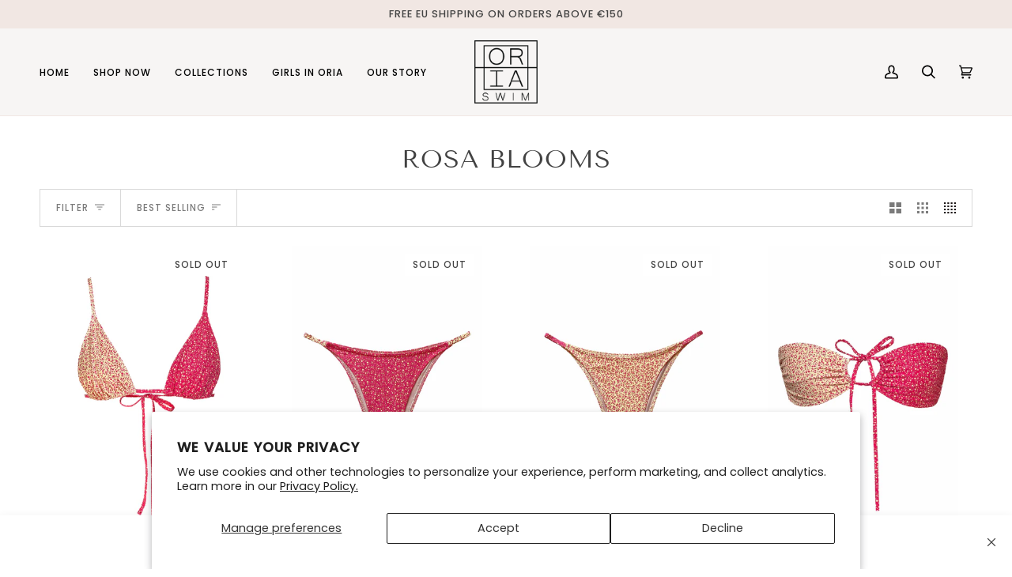

--- FILE ---
content_type: text/css
request_url: https://oriaswim.com/cdn/shop/t/7/assets/font-settings.css?v=28012894323156393891759333136
body_size: 149
content:
@font-face{font-family:Tenor Sans;font-weight:400;font-style:normal;font-display:swap;src:url(//oriaswim.com/cdn/fonts/tenor_sans/tenorsans_n4.966071a72c28462a9256039d3e3dc5b0cf314f65.woff2?h1=b3JpYXN3aW0uY29t&h2=b3JpYS1zd2ltLmFjY291bnQubXlzaG9waWZ5LmNvbQ&hmac=7fd43a30fa2634b7ec1e0414f71068d6a49ca769a9caf877e63857009792029e) format("woff2"),url(//oriaswim.com/cdn/fonts/tenor_sans/tenorsans_n4.2282841d948f9649ba5c3cad6ea46df268141820.woff?h1=b3JpYXN3aW0uY29t&h2=b3JpYS1zd2ltLmFjY291bnQubXlzaG9waWZ5LmNvbQ&hmac=c201c83847050da0f375fffa3dce3c36499ecf95d9c3092b3a177a0abaf9051b) format("woff")}@font-face{font-family:Poppins;font-weight:400;font-style:normal;font-display:swap;src:url(//oriaswim.com/cdn/fonts/poppins/poppins_n4.0ba78fa5af9b0e1a374041b3ceaadf0a43b41362.woff2?h1=b3JpYXN3aW0uY29t&h2=b3JpYS1zd2ltLmFjY291bnQubXlzaG9waWZ5LmNvbQ&hmac=73e8fea00cb697866b4c16df1d52e7eea406f67d91429df2eda33b3f11a453f4) format("woff2"),url(//oriaswim.com/cdn/fonts/poppins/poppins_n4.214741a72ff2596839fc9760ee7a770386cf16ca.woff?h1=b3JpYXN3aW0uY29t&h2=b3JpYS1zd2ltLmFjY291bnQubXlzaG9waWZ5LmNvbQ&hmac=6901d8fb043ff4b003a10cab504b815a470c9676bfe08589e9dc123276c79039) format("woff")}@font-face{font-family:Poppins;font-weight:400;font-style:normal;font-display:swap;src:url(//oriaswim.com/cdn/fonts/poppins/poppins_n4.0ba78fa5af9b0e1a374041b3ceaadf0a43b41362.woff2?h1=b3JpYXN3aW0uY29t&h2=b3JpYS1zd2ltLmFjY291bnQubXlzaG9waWZ5LmNvbQ&hmac=73e8fea00cb697866b4c16df1d52e7eea406f67d91429df2eda33b3f11a453f4) format("woff2"),url(//oriaswim.com/cdn/fonts/poppins/poppins_n4.214741a72ff2596839fc9760ee7a770386cf16ca.woff?h1=b3JpYXN3aW0uY29t&h2=b3JpYS1zd2ltLmFjY291bnQubXlzaG9waWZ5LmNvbQ&hmac=6901d8fb043ff4b003a10cab504b815a470c9676bfe08589e9dc123276c79039) format("woff")}@font-face{font-family:Poppins;font-weight:500;font-style:normal;font-display:swap;src:url(//oriaswim.com/cdn/fonts/poppins/poppins_n5.ad5b4b72b59a00358afc706450c864c3c8323842.woff2?h1=b3JpYXN3aW0uY29t&h2=b3JpYS1zd2ltLmFjY291bnQubXlzaG9waWZ5LmNvbQ&hmac=a4dae02716b839a2b0dabd2ff7df02aa3e325244e423491902066ae1cc9fb340) format("woff2"),url(//oriaswim.com/cdn/fonts/poppins/poppins_n5.33757fdf985af2d24b32fcd84c9a09224d4b2c39.woff?h1=b3JpYXN3aW0uY29t&h2=b3JpYS1zd2ltLmFjY291bnQubXlzaG9waWZ5LmNvbQ&hmac=341b5c05053d5f5e1d3ecdc3c1f8466aa05c7b128ab88590049703932f5de513) format("woff")}@font-face{font-family:Poppins;font-weight:500;font-style:normal;font-display:swap;src:url(//oriaswim.com/cdn/fonts/poppins/poppins_n5.ad5b4b72b59a00358afc706450c864c3c8323842.woff2?h1=b3JpYXN3aW0uY29t&h2=b3JpYS1zd2ltLmFjY291bnQubXlzaG9waWZ5LmNvbQ&hmac=a4dae02716b839a2b0dabd2ff7df02aa3e325244e423491902066ae1cc9fb340) format("woff2"),url(//oriaswim.com/cdn/fonts/poppins/poppins_n5.33757fdf985af2d24b32fcd84c9a09224d4b2c39.woff?h1=b3JpYXN3aW0uY29t&h2=b3JpYS1zd2ltLmFjY291bnQubXlzaG9waWZ5LmNvbQ&hmac=341b5c05053d5f5e1d3ecdc3c1f8466aa05c7b128ab88590049703932f5de513) format("woff")}@font-face{font-family:Poppins;font-weight:400;font-style:italic;font-display:swap;src:url(//oriaswim.com/cdn/fonts/poppins/poppins_i4.846ad1e22474f856bd6b81ba4585a60799a9f5d2.woff2?h1=b3JpYXN3aW0uY29t&h2=b3JpYS1zd2ltLmFjY291bnQubXlzaG9waWZ5LmNvbQ&hmac=80c4b0f20c91608030fb884ef021c0a7fbadd2a0463a881f0a894c5b1ea61781) format("woff2"),url(//oriaswim.com/cdn/fonts/poppins/poppins_i4.56b43284e8b52fc64c1fd271f289a39e8477e9ec.woff?h1=b3JpYXN3aW0uY29t&h2=b3JpYS1zd2ltLmFjY291bnQubXlzaG9waWZ5LmNvbQ&hmac=69bd4bfdfdd36fad658070118571485498d6d0f45867cd385d23568b3bd760a8) format("woff")}@font-face{font-family:Poppins;font-weight:500;font-style:italic;font-display:swap;src:url(//oriaswim.com/cdn/fonts/poppins/poppins_i5.6acfce842c096080e34792078ef3cb7c3aad24d4.woff2?h1=b3JpYXN3aW0uY29t&h2=b3JpYS1zd2ltLmFjY291bnQubXlzaG9waWZ5LmNvbQ&hmac=a558cf9c83965ddadcae26d451d228e7242a2a34cef6543b1c39b137a96bbdd0) format("woff2"),url(//oriaswim.com/cdn/fonts/poppins/poppins_i5.a49113e4fe0ad7fd7716bd237f1602cbec299b3c.woff?h1=b3JpYXN3aW0uY29t&h2=b3JpYS1zd2ltLmFjY291bnQubXlzaG9waWZ5LmNvbQ&hmac=0710d9d88796fd375c9f3f0a55748b3fce54747eb8f7e0ac8dd935d1c8c60256) format("woff")}
/*# sourceMappingURL=/cdn/shop/t/7/assets/font-settings.css.map?v=28012894323156393891759333136 */
